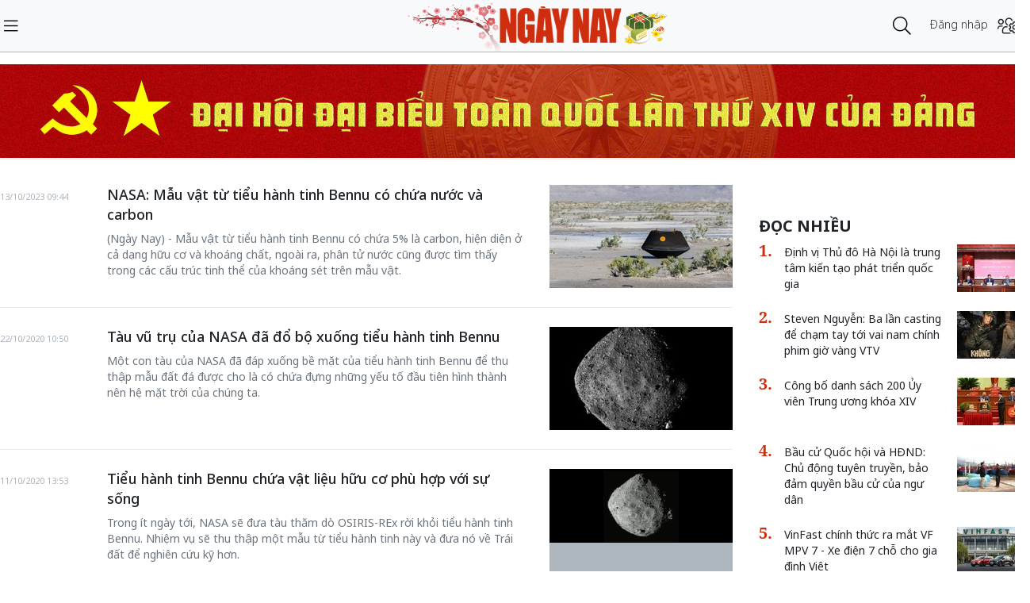

--- FILE ---
content_type: text/html;charset=utf-8
request_url: https://ngaynay.vn/tieu-hanh-tinh-bennu-tag65988.html
body_size: 9827
content:
<!DOCTYPE html> <html lang="vi"> <head> <title>Tiểu hành tinh Bennu - Tin tức cập nhật mới nhất tại Ngaynay.vn | Kết quả trang 1</title> <meta name="description" content="Tieu hanh tinh Bennu - Tổng hợp bài viết cập nhật tin tức, bài viết, video mới nhất về Tiểu hành tinh Bennu trên Ngaynay.vn. Chúc bạn có được thông tin hữu ích cho mình | Trang 1"/> <meta name="keywords" content="Tieu hanh tinh Bennu- Cập nhật tin tức, bài viết, video mới nhất về Tiểu hành tinh Bennu trên Ngaynay.vn"/> <meta name="news_keywords" content="Tieu hanh tinh Bennu- Cập nhật tin tức, bài viết, video mới nhất về Tiểu hành tinh Bennu trên Ngaynay.vn"/> <meta http-equiv="Content-Type" content="text/html; charset=utf-8"/> <meta http-equiv="X-UA-Compatible" content="IE=edge"/> <meta http-equiv="refresh" content="1200"/> <meta name="revisit-after" content="1 days"/> <meta name="viewport" content="width=device-width, initial-scale=1"/> <meta http-equiv="content-language" content="vi"/> <link rel="dns-prefetch" href="//static.ngaynay.vn"/> <link rel="dns-prefetch" href="//www.google-analytics.com"/> <link rel="dns-prefetch" href="//www.googletagmanager.com"/> <link rel="dns-prefetch" href="//stc.za.zaloapp.com"/> <link rel="dns-prefetch" href="//fonts.googleapis.com"/> <script>var cmsConfig={domainDesktop:"https://ngaynay.vn",domainMobile:"https://ngaynay.vn",domainStatic:"https://static.ngaynay.vn/2020/web",domainLog:"https://log.ngaynay.vn",siteId:0,adsLazy:true};var USER_AGENT=window.navigator&&window.navigator.userAgent||"";var IS_MOBILE=/Android|webOS|iPhone|iPad|iPod|BlackBerry|Windows Phone|IEMobile|Mobile Safari|Opera Mini/i.test(USER_AGENT);var IS_REDIRECT=false;if(IS_MOBILE&&!getCookie("isMobile")){setCookie("isMobile",1,30);window.location=window.location.pathname+window.location.search;IS_REDIRECT=true}else{if(getCookie("isMobile")){setCookie("isMobile",1,-1);window.location=window.location.pathname+window.location.search;IS_REDIRECT=true}}function setCookie(c,d,b){var f=new Date;f.setTime(f.getTime()+b*24*60*60*1000);var a="expires="+f.toUTCString();document.cookie=c+"="+d+"; "+a+";path=/;"}function getCookie(b){var c=document.cookie.indexOf(b+"=");var a=c+b.length+1;if(!c&&b!==document.cookie.substring(0,b.length)){return null}if(c===-1){return null}var d=document.cookie.indexOf(";",a);if(d===-1){d=document.cookie.length}return unescape(document.cookie.substring(a,d))};</script> <meta name="robots" content="index,follow,noarchive"/> <meta name="GOOGLEBOT" content="index,follow,noarchive"/> <link rel="shortcut icon" href="https://static.ngaynay.vn/2020/web/styles/img/favicon.ico" type="image/x-icon"/> <meta property="fb:pages" content="1100051476686275"/> <link rel="canonical" href="https://ngaynay.vn/tieu-hanh-tinh-bennu-tag65988.html"/> <meta property="og:site_name" content=""/> <meta property="og:rich_attachment" content="true"/> <meta property="og:type" content="website"/> <meta property="og:url" content="https://ngaynay.vn/tieu-hanh-tinh-bennu-tag65988.html"/> <meta property="og:image" content="https://static.ngaynay.vn/2020/web/styles/img/ngaynay_share.png"/> <meta property="og:image:width" content="600"/> <meta property="og:image:height" content="315"/> <meta property="og:title" content="Tiểu hành tinh Bennu - Tin tức cập nhật mới nhất tại Ngaynay.vn | Kết quả trang 1"/> <meta property="og:description" content="Tieu hanh tinh Bennu - Tổng hợp bài viết cập nhật tin tức, bài viết, video mới nhất về Tiểu hành tinh Bennu trên Ngaynay.vn. Chúc bạn có được thông tin hữu ích cho mình | Trang 1"/> <link rel="preload" href="https://static-cms-ngaynay.epicdn.me/2020/web/styles/css/main.min-1.7.1.css" as="style"> <link rel="stylesheet" href="https://static-cms-ngaynay.epicdn.me/2020/web/styles/css/main.min-1.7.1.css"/> <script type="text/javascript">(function(d,e,j,h,f,c,b){d.GoogleAnalyticsObject=f;d[f]=d[f]||function(){(d[f].q=d[f].q||[]).push(arguments)},d[f].l=1*new Date();c=e.createElement(j),b=e.getElementsByTagName(j)[0];c.async=1;c.src=h;b.parentNode.insertBefore(c,b)})(window,document,"script","//www.google-analytics.com/analytics.js","ga");if(!IS_REDIRECT){ga("create","UA-70876419-1","auto");ga("create","UA-92738947-1","auto","clientTracker");ga("send","pageview");ga("clientTracker.send","pageview")};</script> <script async src="https://www.googletagmanager.com/gtag/js?id=G-4YTJR59M4V"></script> <script>if(!IS_REDIRECT){window.dataLayer=window.dataLayer||[];function gtag(){dataLayer.push(arguments)}gtag("js",new Date());gtag("config","G-4YTJR59M4V")};</script> <script async defer src="https://static.ngaynay.vn/2020/web/js/analytics.min.js?v=1.0"></script> <script src="https://ngaynay.vn/ads?object_type=2&object_id=0"></script> <script async src="https://sp.zalo.me/plugins/sdk.js"></script> <script type="application/ld+json">{"@context": "http://schema.org","@type": "Organization","name": "","url": "https://ngaynay.vn","logo": "https://static.ngaynay.vn/2020/web/styles/img/ngaynay_share.png","contactPoint": [{"@type": "ContactPoint","telephone": "+84-962-341-234","contactType": "customer service"}]}</script></head> <body> <div class="wrapper category-page "> <header class="site-header"> <div class="container"> <div class="row"> <div class="col-23 order-2"> <a href="/" class="site-header__logo" title="">NgayNay.vn</a> </div> <div class="col-9 order-1"> <button class="site-header__menu-button h-100"> <i class="fal fa-bars"></i> </button> </div> <div class="col-7 justify-content-end d-flex order-3"> <div class="site-header__more search-login"> <div class="search-wrap"> <input type="text" class="search-input txtsearch" placeholder="Nhập từ khóa tìm kiếm"> <button class="search-button btn_search"><i class="fal fa-search"></i></button> </div> <div class="login-wrap dropdown" id="header-profile"> <a href="javascript:void(0);" class="login-button" onclick="ME.loginDialog();"> <span class="text-login">Đăng nhập</span> <i onclick="ME.loginDialog();" title="Đăng nhập" class="fal fa-users-cog"></i> </a> </div> </div> </div> </div> </div> </header> <nav class="desktop-nav"> <section class="first-nav"> <ul class="menu"> <li> <a href="https://ngaynay.vn" title="Trang chủ">Trang chủ</a> </li> <li data-id="99" class="red-bg "> <a href="https://ngaynay.vn/pay/" title="Special Today">Special Today</a> </li> <li data-id="47" class=""> <a href="https://ngaynay.vn/van-hoa/" title="Văn hoá">Văn hoá</a> </li> <li data-id="73" class=""> <a href="https://ngaynay.vn/giao-duc/" title="Giáo dục">Giáo dục</a> </li> <li data-id="81" class=""> <a href="https://ngaynay.vn/khoa-hoc/" title="Khoa học">Khoa học</a> <i class="fal fa-angle-right"></i> <section class="second-nav"> <h3 class="heading-cate">Khoa học</h3> <ul class="menu__sub"> <li data-id="28"><a href="https://ngaynay.vn/moi-truong/" title="Môi trường">Môi trường</a></li> <li data-id="69"><a href="https://ngaynay.vn/cong-nghe/" title="Công nghệ">Công nghệ</a></li> </ul> </section> </li> <li data-id="83" class=""> <a href="https://ngaynay.vn/di-san/" title="Di sản">Di sản</a> </li> <li data-id="29" class=""> <a href="https://ngaynay.vn/suc-khoe/" title="Sức khỏe">Sức khỏe</a> <i class="fal fa-angle-right"></i> <section class="second-nav"> <h3 class="heading-cate">Sức khỏe</h3> <ul class="menu__sub"> <li data-id="40"><a href="https://ngaynay.vn/song-an-toan/" title="Sống an toàn">Sống an toàn</a></li> <li data-id="42"><a href="https://ngaynay.vn/dinh-duong/" title="Dinh dưỡng">Dinh dưỡng</a></li> <li data-id="44"><a href="https://ngaynay.vn/thuoc-hay/" title="Thuốc hay">Thuốc hay</a></li> </ul> </section> </li> <li data-id="3" class=""> <a href="https://ngaynay.vn/tam-nhin-unesco/" title="Tầm nhìn UNESCO">Tầm nhìn UNESCO</a> </li> <li data-id="30" class=""> <a href="https://ngaynay.vn/du-lich/" title="Du lịch">Du lịch</a> <i class="fal fa-angle-right"></i> <section class="second-nav"> <h3 class="heading-cate">Du lịch</h3> <ul class="menu__sub"> <li data-id="45"><a href="https://ngaynay.vn/diem-den/" title="Điểm đến">Điểm đến</a></li> <li data-id="46"><a href="https://ngaynay.vn/trai-nghiem/" title="Trải nghiệm">Trải nghiệm</a></li> <li data-id="49"><a href="https://ngaynay.vn/khach-san/" title="Khách sạn">Khách sạn</a></li> <li data-id="50"><a href="https://ngaynay.vn/am-thuc/" title="Ẩm thực">Ẩm thực</a></li> <li data-id="48"><a href="https://ngaynay.vn/phuong-tien/" title="Phương tiện">Phương tiện</a></li> </ul> </section> </li> <li data-id="80" class=""> <a href="https://ngaynay.vn/Datnuoc-Connguoi/" title="Đất nước - Con người">Đất nước - Con người</a> </li> <li data-id="5" class=""> <a href="https://ngaynay.vn/the-gioi/" title="Thế giới">Thế giới</a> <i class="fal fa-angle-right"></i> <section class="second-nav"> <h3 class="heading-cate">Thế giới</h3> <ul class="menu__sub"> <li data-id="7"><a href="https://ngaynay.vn/binh-luan/" title="Bình luận">Bình luận</a></li> <li data-id="35"><a href="https://ngaynay.vn/ho-so/" title="Hồ sơ">Hồ sơ</a></li> </ul> </section> </li> <li data-id="2" class=""> <a href="https://ngaynay.vn/van-hoa-doanh-nghiep/" title="Văn hóa Doanh nghiệp">Văn hóa Doanh nghiệp</a> </li> <li data-id="16" class=""> <a href="https://ngaynay.vn/khong-gian-song-1/" title="Không gian sống">Không gian sống</a> </li> <li data-id="100" class=""> <a href="https://ngaynay.vn/phat-trien-ben-vung/" title="Phát triển bền vững">Phát triển bền vững</a> <i class="fal fa-angle-right"></i> <section class="second-nav"> <h3 class="heading-cate">Phát triển bền vững</h3> <ul class="menu__sub"> <li data-id="102"><a href="https://ngaynay.vn/chuyen-doi-so/" title="Chuyển đổi số">Chuyển đổi số</a></li> <li data-id="103"><a href="https://ngaynay.vn/kinh-te-xanh/" title="Kinh tế xanh">Kinh tế xanh</a></li> <li data-id="101"><a href="https://ngaynay.vn/csr/" title="CSR">CSR</a></li> </ul> </section> </li> <li data-id="104" class=""> <a href="https://ngaynay.vn/xu-huong/" title="Xu hướng">Xu hướng</a> <i class="fal fa-angle-right"></i> <section class="second-nav"> <h3 class="heading-cate">Xu hướng</h3> <ul class="menu__sub"> <li data-id="105"><a href="https://ngaynay.vn/lam-dep-1/" title="Làm đẹp">Làm đẹp</a></li> <li data-id="107"><a href="https://ngaynay.vn/thoi-trang/" title="Thời trang">Thời trang</a></li> <li data-id="108"><a href="https://ngaynay.vn/tieu-dung/" title="Tiêu dùng">Tiêu dùng</a></li> <li data-id="109"><a href="https://ngaynay.vn/giai-tri-1/" title="Giải trí">Giải trí</a></li> <li data-id="106"><a href="https://ngaynay.vn/the-thao-1/" title="Thể thao">Thể thao</a></li> <li data-id="110"><a href="https://ngaynay.vn/talk/" title="Talk &amp; See">Talk &amp; See</a></li> <li data-id="111"><a href="https://ngaynay.vn/trending/" title="Trending">Trending</a></li> </ul> </section> </li> <li><span class="w-100 border-top mt-3 mb-3"></span></li> <li data-id="91" class=""> <a href="https://ngaynay.vn/phatgiao/" title="Phật giáo" target="_blank">Phật giáo</a> </li> <li data-id="68" class=""> <a href="https://ngaynay.vn/xe/" title="Xe và Công nghệ" target="_blank">Xe và Công nghệ</a> </li> <li data-id="98" class=""> <a href="https://ngaynay.vn/e-paper/" title="E-PAPER">E-PAPER</a> </li> <li data-id="78" class=""> <a href="https://ngaynay.vn/news-game/" title="News Game">News Game</a> </li> <li data-id="77" class=""> <a href="https://ngaynay.vn/Longform/" title="Longform">Longform</a> </li> </ul> </section> </nav> <div class="site-body"> <div class="container"> <div id="adsWeb_AdsTop" class="banner clearfix" data-platform="1" data-position="Web_AdsTop"> <script>if(typeof Web_AdsTop!="undefined"){window.CMS_BANNER.pushAds(Web_AdsTop,"adsWeb_AdsTop")}else{document.getElementById("adsWeb_AdsTop").style.display="none"};</script> </div> <div class="row"> <div class="col"> <ul class="breadcrumb breadcrumb--detail"> <li class="main-cate"> <a href="https://ngaynay.vn/tieu-hanh-tinh-bennu-tag65988.html" title="Tag &quot;Tiểu hành tinh Bennu&quot;"><h1>Tag &quot;Tiểu hành tinh Bennu&quot;</h1></a> </li> </ul> </div> </div> <div class="row justify-content-between border-top pt-5 pb-6"> <div class="col-28"> <div class="timeline-global has-thumb-right content-list"> <article class="story" data-id="139255"> <figure class="story__thumb"> <a href="https://ngaynay.vn/nasa-mau-vat-tu-tieu-hanh-tinh-bennu-co-chua-nuoc-va-carbon-post139255.html" title="NASA: Mẫu vật từ tiểu hành tinh Bennu có chứa nước và carbon"> <img class="lazyload" src="[data-uri]" data-src="https://image.ngaynay.vn/231x130/Uploaded/2026/vowkxpiu/2023_10_13/osiris-rex-sample-returnjpgpc-adaptivefullmedium-7755.jpg" alt="Khoang tàu vũ trụ OSIRIS-REx của NASA, mang theo mẫu vật lấy từ bề mặt tiểu hành tinh Bennu, sau khi được thả xuống sa mạc bang Utah, Mỹ ngày 24/9/2023."> </a> </figure> <h5 class="story__heading"> <a class="cms-link" href="https://ngaynay.vn/nasa-mau-vat-tu-tieu-hanh-tinh-bennu-co-chua-nuoc-va-carbon-post139255.html" title="NASA: Mẫu vật từ tiểu hành tinh Bennu có chứa nước và carbon"> NASA: Mẫu vật từ tiểu hành tinh Bennu có chứa nước và carbon </a> </h5> <div class="story__meta"> <time datetime="2023-10-13T09:44:49+0700"> 13/10/2023 09:44 </time></div> <div class="story__summary">(Ngày Nay) - Mẫu vật từ tiểu hành tinh Bennu có chứa 5% là carbon, hiện diện ở cả dạng hữu cơ và khoáng chất, ngoài ra, phân tử nước cũng được tìm thấy trong các cấu trúc tinh thể của khoáng sét trên mẫu vật.</div> </article> <article class="story" data-id="98275"> <figure class="story__thumb"> <a href="https://ngaynay.vn/tau-vu-tru-cua-nasa-da-do-bo-xuong-tieu-hanh-tinh-bennu-post98275.html" title="Tàu vũ trụ của NASA đã đổ bộ xuống tiểu hành tinh Bennu"> <img class="lazyload" src="[data-uri]" data-src="https://image.ngaynay.vn/231x130/Uploaded/2026/pcpc/2020_10_22/kh2_OIDU.jpg" alt="Tàu vũ trụ của NASA đã đổ bộ xuống tiểu hành tinh Bennu"> </a> </figure> <h5 class="story__heading"> <a class="cms-link" href="https://ngaynay.vn/tau-vu-tru-cua-nasa-da-do-bo-xuong-tieu-hanh-tinh-bennu-post98275.html" title="Tàu vũ trụ của NASA đã đổ bộ xuống tiểu hành tinh Bennu"> Tàu vũ trụ của NASA đã đổ bộ xuống tiểu hành tinh Bennu </a> </h5> <div class="story__meta"> <time datetime="2020-10-22T10:50:19+0700"> 22/10/2020 10:50 </time></div> <div class="story__summary">Một con tàu của NASA đã đáp xuống bề mặt của tiểu hành tinh Bennu để thu thập mẫu đất đá được cho là có chứa đựng những yếu tố đầu tiên hình thành nên hệ mặt trời của chúng ta. <div></div></div> </article> <article class="story" data-id="97771"> <figure class="story__thumb"> <a href="https://ngaynay.vn/tieu-hanh-tinh-bennu-chua-vat-lieu-huu-co-phu-hop-voi-su-song-post97771.html" title="Tiểu hành tinh Bennu chứa vật liệu hữu cơ phù hợp với sự sống"> <img class="lazyload" src="[data-uri]" data-src="https://image.ngaynay.vn/Uploaded/2026/pcpc/2020_10_11/kh1_HHQC.gif" alt="Tiểu hành tinh Bennu nổi tiếng."> </a> </figure> <h5 class="story__heading"> <a class="cms-link" href="https://ngaynay.vn/tieu-hanh-tinh-bennu-chua-vat-lieu-huu-co-phu-hop-voi-su-song-post97771.html" title="Tiểu hành tinh Bennu chứa vật liệu hữu cơ phù hợp với sự sống"> Tiểu hành tinh Bennu chứa vật liệu hữu cơ phù hợp với sự sống </a> </h5> <div class="story__meta"> <time datetime="2020-10-11T13:53:00+0700"> 11/10/2020 13:53 </time></div> <div class="story__summary">Trong ít ngày tới, NASA sẽ đưa tàu thăm dò OSIRIS-REx rời khỏi tiểu hành tinh Bennu. Nhiệm vụ sẽ thu thập một mẫu từ tiểu hành tinh này và đưa nó về Trái đất để nghiên cứu kỹ hơn. <div></div></div> </article> </div> <button type="button" class="btn btn-primary btn-timeline-more mt-5 control__loadmore" data-page="1" data-zone="0" data-type="tag" data-bydate="" data-phrase="Tiểu hành tinh Bennu" data-tag="0">Xem thêm</button> </div> <div class="col-10"> <div class="sidebar"> <div id="adsWeb_AdsRightTop" class="banner clearfix" data-platform="1" data-position="Web_AdsRightTop"> <script>if(typeof Web_AdsRightTop!="undefined"){window.CMS_BANNER.pushAds(Web_AdsRightTop,"adsWeb_AdsRightTop")}else{document.getElementById("adsWeb_AdsRightTop").style.display="none"};</script> </div> <div class="box-style-7"> <div class="box-heading"><h3><a href="#" title="Đọc nhiều"><span>Đọc nhiều</span></a></h3></div> <div class="box-content"> <article class="story"> <figure class="story__thumb"> <a href="https://ngaynay.vn/dinh-vi-thu-do-ha-noi-la-trung-tam-kien-tao-phat-trien-quoc-gia-post168387.html" title="Định vị Thủ đô Hà Nội là trung tâm kiến tạo phát triển quốc gia"> <img class="lazyload" src="[data-uri]" data-src="https://image.ngaynay.vn/80x60/Uploaded/2026/unwpxljwq/2026_01_14/screenshot-2026-01-14-161107-477-6672.png" alt="Bí thư Thành ủy Hà Nội Nguyễn Duy Ngọc và các đồng chí Thường trực Thành ủy chủ trì hội nghị. "> </a> </figure> <h5 class="story__heading"> <a class="cms-link" href="https://ngaynay.vn/dinh-vi-thu-do-ha-noi-la-trung-tam-kien-tao-phat-trien-quoc-gia-post168387.html" title="Định vị Thủ đô Hà Nội là trung tâm kiến tạo phát triển quốc gia"> Định vị Thủ đô Hà Nội là trung tâm kiến tạo phát triển quốc gia </a> </h5> </article> <article class="story"> <figure class="story__thumb"> <a href="https://ngaynay.vn/steven-nguyen-ba-lan-casting-de-cham-tay-toi-vai-nam-chinh-phim-gio-vang-vtv-post168468.html" title="Steven Nguyễn: Ba lần casting để chạm tay tới vai nam chính phim giờ vàng VTV"> <img class="lazyload" src="[data-uri]" data-src="https://image.ngaynay.vn/80x60/Uploaded/2026/ycgvppwi/2026_01_17/613128601-17859824841579581-7215980964806839378-n-3733-3058.jpg" alt="Steven Nguyễn: Ba lần casting để chạm tay tới vai nam chính phim giờ vàng VTV"> </a> </figure> <h5 class="story__heading"> <a class="cms-link" href="https://ngaynay.vn/steven-nguyen-ba-lan-casting-de-cham-tay-toi-vai-nam-chinh-phim-gio-vang-vtv-post168468.html" title="Steven Nguyễn: Ba lần casting để chạm tay tới vai nam chính phim giờ vàng VTV"> Steven Nguyễn: Ba lần casting để chạm tay tới vai nam chính phim giờ vàng VTV </a> </h5> </article> <article class="story"> <figure class="story__thumb"> <a href="https://ngaynay.vn/cong-bo-danh-sach-200-uy-vien-trung-uong-khoa-xiv-post168664.html" title="Công bố danh sách 200 Ủy viên Trung ương khóa XIV"> <img class="lazyload" src="[data-uri]" data-src="https://image.ngaynay.vn/80x60/Uploaded/2026/pccycivo/2026_01_22/1000057836-4255-5447.jpg" alt="Tổng Bí thư Tô Lâm cùng các đồng chí lãnh đạo Đảng và Nhà nước bỏ phiếu bầu Ủy viên Trung ương chính thức và Ủy viên dự khuyết Ban Chấp hành Trung ương Đảng khóa XIV."> </a> </figure> <h5 class="story__heading"> <a class="cms-link" href="https://ngaynay.vn/cong-bo-danh-sach-200-uy-vien-trung-uong-khoa-xiv-post168664.html" title="Công bố danh sách 200 Ủy viên Trung ương khóa XIV"> Công bố danh sách 200 Ủy viên Trung ương khóa XIV </a> </h5> </article> <article class="story"> <figure class="story__thumb"> <a href="https://ngaynay.vn/bau-cu-quoc-hoi-va-hdnd-chu-dong-tuyen-truyen-bao-dam-quyen-bau-cu-cua-ngu-dan-post168483.html" title="Bầu cử Quốc hội và HĐND: Chủ động tuyên truyền, bảo đảm quyền bầu cử của ngư dân"> <img class="lazyload" src="[data-uri]" data-src="https://image.ngaynay.vn/80x60/Uploaded/2026/pcpc/2026_01_17/12-5002-4463.jpg" alt="Bầu cử Quốc hội và HĐND: Chủ động tuyên truyền, bảo đảm quyền bầu cử của ngư dân"> </a> </figure> <h5 class="story__heading"> <a class="cms-link" href="https://ngaynay.vn/bau-cu-quoc-hoi-va-hdnd-chu-dong-tuyen-truyen-bao-dam-quyen-bau-cu-cua-ngu-dan-post168483.html" title="Bầu cử Quốc hội và HĐND: Chủ động tuyên truyền, bảo đảm quyền bầu cử của ngư dân"> Bầu cử Quốc hội và HĐND: Chủ động tuyên truyền, bảo đảm quyền bầu cử của ngư dân </a> </h5> </article> <article class="story"> <figure class="story__thumb"> <a href="https://ngaynay.vn/vinfast-chinh-thuc-ra-mat-vf-mpv-7-xe-dien-7-cho-cho-gia-dinh-viet-post168584.html" title="VinFast chính thức ra mắt VF MPV 7 - Xe điện 7 chỗ cho gia đình Việt"> <img class="lazyload" src="[data-uri]" data-src="https://image.ngaynay.vn/80x60/Uploaded/2026/uncdwpjwq/2026_01_20/a1-7123-2293.jpg" alt="VinFast chính thức ra mắt VF MPV 7 - Xe điện 7 chỗ cho gia đình Việt"> </a> </figure> <h5 class="story__heading"> <a class="cms-link" href="https://ngaynay.vn/vinfast-chinh-thuc-ra-mat-vf-mpv-7-xe-dien-7-cho-cho-gia-dinh-viet-post168584.html" title="VinFast chính thức ra mắt VF MPV 7 - Xe điện 7 chỗ cho gia đình Việt"> VinFast chính thức ra mắt VF MPV 7 - Xe điện 7 chỗ cho gia đình Việt </a> </h5> </article> </div> </div> <div class="slider-style-4"> <div class="box-heading"> <h2><a href="https://ngaynay.vn/doi-thoai/" title="Đối thoại"><span>Đối thoại</span></a></h2> <div class="dots-container"></div> </div> <div class="box-content"> <div class="wrap"> <article class="story"> <figure class="story__thumb"> <a href="https://ngaynay.vn/theo-dau-chan-nguoi-ve-pac-bo-ve-coi-nguon-cua-cach-mang-post166869.html" title="Theo dấu chân Người về Pác Bó: Về cội nguồn của Cách mạng"> <img data-lazy="https://image.ngaynay.vn/100x100/Uploaded/2026/ycgvppwi/2025_11_28/anh-1-7376-4656.png" alt="Dòng suối Lê-nin trong vắt dưới ánh nắng"> </a> </figure> <h5 class="story__heading"> <a class="cms-link" href="https://ngaynay.vn/theo-dau-chan-nguoi-ve-pac-bo-ve-coi-nguon-cua-cach-mang-post166869.html" title="Theo dấu chân Người về Pác Bó: Về cội nguồn của Cách mạng"> Theo dấu chân Người về Pác Bó: Về cội nguồn của Cách mạng </a> </h5> <div class="story__meta"> <a class="author" href="#" title="Hoàng Anh - Xuân Đức">Hoàng Anh - Xuân Đức</a> </div> </article> <article class="story"> <figure class="story__thumb"> <a href="https://ngaynay.vn/niem-tin-cong-chinh-post164969.html" title="Niềm tin công chính"> <img data-lazy="https://image.ngaynay.vn/100x100/Uploaded/2026/znaeng/2025_10_04/anh-man-hinh-2025-10-03-luc-212952-1759501800675478062637-4240-7450.jpg" alt="Bà Hoàng Thị Hường (còn gọi Hoàng Hường, 38 tuổi) vừa bị Cơ quan Cảnh sát điều tra, Bộ Công an khởi tố ngày 3/10."> </a> </figure> <h5 class="story__heading"> <a class="cms-link" href="https://ngaynay.vn/niem-tin-cong-chinh-post164969.html" title="Niềm tin công chính"> Niềm tin công chính </a> </h5> <div class="story__meta"> <a class="author" href="#" title="Phạm Gia Hiền">Phạm Gia Hiền</a> </div> </article> <article class="story"> <figure class="story__thumb"> <a href="https://ngaynay.vn/luat-du-lieu-2024-hoan-thien-quan-ly-nha-nuoc-thuc-day-chinh-phu-so-va-kinh-te-so-post164155.html" title="Luật Dữ liệu 2024: Hoàn thiện quản lý nhà nước, thúc đẩy chính phủ số và kinh tế số"> <img data-lazy="https://image.ngaynay.vn/100x100/Uploaded/2026/wpxlldxwp/2025_09_09/anh-chup-man-hinh-2025-09-09-luc-064637-5419-5998.png" alt="Luật Dữ liệu góp phần phục vụ công cuộc chuyển đổi số quốc gia, xây dựng Chính phủ điện tử, Chính phủ số, kinh tế số, xã hội số"> </a> </figure> <h5 class="story__heading"> <a class="cms-link" href="https://ngaynay.vn/luat-du-lieu-2024-hoan-thien-quan-ly-nha-nuoc-thuc-day-chinh-phu-so-va-kinh-te-so-post164155.html" title="Luật Dữ liệu 2024: Hoàn thiện quản lý nhà nước, thúc đẩy chính phủ số và kinh tế số"> Luật Dữ liệu 2024: Hoàn thiện quản lý nhà nước, thúc đẩy chính phủ số và kinh tế số </a> </h5> <div class="story__meta"> </div> </article> <article class="story"> <figure class="story__thumb"> <a href="https://ngaynay.vn/luat-du-lieu-2024-tai-nguyen-du-lieu-phat-trien-toan-dien-kinh-te-so-post164154.html" title="Luật Dữ liệu 2024: Tài nguyên dữ liệu, phát triển toàn diện kinh tế số"> <img data-lazy="https://image.ngaynay.vn/100x100/Uploaded/2026/wpxlldxwp/2025_09_09/anh-chup-man-hinh-2025-09-09-luc-064129-810-8368.png" alt="Đại tướng Lương Tam Quang - Bộ trưởng Bộ Công an phát biểu về sàn dữ liệu tại Việt Nam."> </a> </figure> <h5 class="story__heading"> <a class="cms-link" href="https://ngaynay.vn/luat-du-lieu-2024-tai-nguyen-du-lieu-phat-trien-toan-dien-kinh-te-so-post164154.html" title="Luật Dữ liệu 2024: Tài nguyên dữ liệu, phát triển toàn diện kinh tế số"> Luật Dữ liệu 2024: Tài nguyên dữ liệu, phát triển toàn diện kinh tế số </a> </h5> <div class="story__meta"> </div> </article> <article class="story"> <figure class="story__thumb"> <a href="https://ngaynay.vn/luat-du-lieu-2024-hanh-lang-phap-ly-vung-chac-thuc-day-kinh-te-phat-trien-post163561.html" title="Luật Dữ liệu 2024: Hành lang pháp lý vững chắc, thúc đẩy kinh tế phát triển"> <img data-lazy="https://image.ngaynay.vn/100x100/Uploaded/2026/wpxlldxwp/2025_08_21/c1-5331-9117.png" alt="Hình ảnh: Đại biểu Quốc hội họp tổ, đề xuất thúc đẩy kinh tế dữ liệu phát triển. Ảnh: TTXVN"> </a> </figure> <h5 class="story__heading"> <a class="cms-link" href="https://ngaynay.vn/luat-du-lieu-2024-hanh-lang-phap-ly-vung-chac-thuc-day-kinh-te-phat-trien-post163561.html" title="Luật Dữ liệu 2024: Hành lang pháp lý vững chắc, thúc đẩy kinh tế phát triển"> Luật Dữ liệu 2024: Hành lang pháp lý vững chắc, thúc đẩy kinh tế phát triển </a> </h5> <div class="story__meta"> </div> </article> </div> </div> </div> <div class="slider-style-5"> <div class="box-heading"> <h2><a href="https://ngaynay.vn/Longform/" title="Longform"><span>Longform</span><i class="icon icon--sunset"></i></a></h2> </div> <div class="box-content"> <div class="wrap"> <article class="story"> <figure class="story__thumb"> <a href="https://ngaynay.vn/toan-van-bao-cao-cua-ban-chap-hanh-trung-uong-dang-khoa-xiii-ve-cac-van-kien-trinh-dai-hoi-xiv-cua-dang-post168575.html" title="Toàn văn Báo cáo của Ban Chấp hành Trung ương Đảng khóa XIII về các văn kiện trình Đại hội XIV của Đảng"> <img data-lazy="https://image.ngaynay.vn/230x355/Uploaded/2026/jqkpvowk/2026_01_20/do-vang-don-gian-thong-bao-nghi-le-loi-chuc-mung-ngay-quoc-khanh-viet-nam-29-304-15-banner-1800-x-3200-px-4567-9263.png" alt="Toàn văn Báo cáo của Ban Chấp hành Trung ương Đảng khóa XIII về các văn kiện trình Đại hội XIV của Đảng"> </a> </figure> <h5 class="story__heading"> <a class="cms-link" href="https://ngaynay.vn/toan-van-bao-cao-cua-ban-chap-hanh-trung-uong-dang-khoa-xiii-ve-cac-van-kien-trinh-dai-hoi-xiv-cua-dang-post168575.html" title="Toàn văn Báo cáo của Ban Chấp hành Trung ương Đảng khóa XIII về các văn kiện trình Đại hội XIV của Đảng"> Toàn văn Báo cáo của Ban Chấp hành Trung ương Đảng khóa XIII về các văn kiện trình Đại hội XIV của Đảng <i class="icon icon--longform"></i> </a> </h5> <div class="story__meta"> <time datetime="2026-01-20T10:31:00+0700"> 20/01/2026 10:31 </time></div> </article> <article class="story"> <figure class="story__thumb"> <a href="https://ngaynay.vn/xay-dung-dang-bo-quan-doi-mau-muc-tieu-bieu-ngang-tam-nhiem-vu-post168561.html" title="Xây dựng Đảng bộ Quân đội mẫu mực, tiêu biểu, ngang tầm nhiệm vụ"> <img data-lazy="https://image.ngaynay.vn/230x355/Uploaded/2026/znaeng/2026_01_19/trang-vang-xanh-la-dam-don-gian-thanh-lich-thong-bao-lich-nghi-tet-duong-lich-nguyen-dan-viet-nam-facebook-post-1800-x-3200-px-6230-9148.png" alt="Xây dựng Đảng bộ Quân đội mẫu mực, tiêu biểu, ngang tầm nhiệm vụ"> </a> </figure> <h5 class="story__heading"> <a class="cms-link" href="https://ngaynay.vn/xay-dung-dang-bo-quan-doi-mau-muc-tieu-bieu-ngang-tam-nhiem-vu-post168561.html" title="Xây dựng Đảng bộ Quân đội mẫu mực, tiêu biểu, ngang tầm nhiệm vụ"> Xây dựng Đảng bộ Quân đội mẫu mực, tiêu biểu, ngang tầm nhiệm vụ <i class="icon icon--longform"></i> </a> </h5> <div class="story__meta"> <time datetime="2026-01-19T22:14:28+0700"> 19/01/2026 22:14 </time></div> </article> <article class="story"> <figure class="story__thumb"> <a href="https://ngaynay.vn/thu-do-ha-noi-voi-su-menh-tien-phong-san-sang-hien-thuc-hoa-tam-nhin-dai-hoi-lan-thu-xiv-cua-dang-post168537.html" title="Thủ đô Hà Nội với sứ mệnh tiên phong, sẵn sàng hiện thực hóa tầm nhìn Đại hội lần thứ XIV của Đảng"> <img data-lazy="https://image.ngaynay.vn/230x355/Uploaded/2026/znaeng/2026_01_19/banner-le-tong-ket-tat-nien-tiec-cuoi-nam-hien-dai-xanh-1800-x-3200-px-3-6885-8484.png" alt="Thủ đô Hà Nội với sứ mệnh tiên phong, sẵn sàng hiện thực hóa tầm nhìn Đại hội lần thứ XIV của Đảng"> </a> </figure> <h5 class="story__heading"> <a class="cms-link" href="https://ngaynay.vn/thu-do-ha-noi-voi-su-menh-tien-phong-san-sang-hien-thuc-hoa-tam-nhin-dai-hoi-lan-thu-xiv-cua-dang-post168537.html" title="Thủ đô Hà Nội với sứ mệnh tiên phong, sẵn sàng hiện thực hóa tầm nhìn Đại hội lần thứ XIV của Đảng"> Thủ đô Hà Nội với sứ mệnh tiên phong, sẵn sàng hiện thực hóa tầm nhìn Đại hội lần thứ XIV của Đảng <i class="icon icon--longform"></i> </a> </h5> <div class="story__meta"> <time datetime="2026-01-19T14:49:28+0700"> 19/01/2026 14:49 </time></div> </article> <article class="story"> <figure class="story__thumb"> <a href="https://ngaynay.vn/dau-an-nhiem-ky-vuot-qua-chinh-minh-truong-thanh-vuot-bac-post168549.html" title="Dấu ấn nhiệm kỳ: &quot;Vượt qua chính mình, trưởng thành vượt bậc&quot;"> <img data-lazy="https://image.ngaynay.vn/230x355/Uploaded/2026/jqkpvowk/2026_01_19/beige-black-bold-simple-travel-youtube-thumbnail-1800-x-3200-px-1-7101-6422.png" alt="Dấu ấn nhiệm kỳ: &quot;Vượt qua chính mình, trưởng thành vượt bậc&quot;"> </a> </figure> <h5 class="story__heading"> <a class="cms-link" href="https://ngaynay.vn/dau-an-nhiem-ky-vuot-qua-chinh-minh-truong-thanh-vuot-bac-post168549.html" title="Dấu ấn nhiệm kỳ: &quot;Vượt qua chính mình, trưởng thành vượt bậc&quot;"> Dấu ấn nhiệm kỳ: &quot;Vượt qua chính mình, trưởng thành vượt bậc&quot; <i class="icon icon--longform"></i> </a> </h5> <div class="story__meta"> <time datetime="2026-01-19T14:46:10+0700"> 19/01/2026 14:46 </time></div> </article> <article class="story"> <figure class="story__thumb"> <a href="https://ngaynay.vn/khoi-day-tinh-than-yeu-nuoc-y-chi-quyet-tam-thuc-hien-thang-loi-muc-tieu-chien-luoc-trong-ky-nguyen-moi-post168504.html" title="Khơi dậy tinh thần yêu nước, ý chí quyết tâm thực hiện thắng lợi mục tiêu chiến lược trong kỷ nguyên mới"> <img data-lazy="https://image.ngaynay.vn/Uploaded/2026/znaeng/2026_01_18/beige-and-brown-minimalist-moodboard-photo-collage-flyer-a4-1-4835-2101.gif" alt="Khơi dậy tinh thần yêu nước, ý chí quyết tâm thực hiện thắng lợi mục tiêu chiến lược trong kỷ nguyên mới"> </a> </figure> <h5 class="story__heading"> <a class="cms-link" href="https://ngaynay.vn/khoi-day-tinh-than-yeu-nuoc-y-chi-quyet-tam-thuc-hien-thang-loi-muc-tieu-chien-luoc-trong-ky-nguyen-moi-post168504.html" title="Khơi dậy tinh thần yêu nước, ý chí quyết tâm thực hiện thắng lợi mục tiêu chiến lược trong kỷ nguyên mới"> Khơi dậy tinh thần yêu nước, ý chí quyết tâm thực hiện thắng lợi mục tiêu chiến lược trong kỷ nguyên mới <i class="icon icon--longform"></i> </a> </h5> <div class="story__meta"> <time datetime="2026-01-18T16:30:42+0700"> 18/01/2026 16:30 </time></div> </article> </div> </div> </div> <div id="adsWeb_AdsRightSticky" class="banner clearfix" data-platform="1" data-position="Web_AdsRightSticky"> <script>if(typeof Web_AdsRightSticky!="undefined"){window.CMS_BANNER.pushAds(Web_AdsRightSticky,"adsWeb_AdsRightSticky")}else{document.getElementById("adsWeb_AdsRightSticky").style.display="none"};</script> </div> </div> </div> </div> </div> </div> </div> <footer class="site-footer"> <div class="container"> <div class="row pt-3 pb-3"> <div class="col-19"> <div class="logo-zone"> <a class="site-logo d-inline-flex" href="/" title=""></a> <span class="text d-flex mt-1">Tạp chí điện tử của Liên hiệp các Hội UNESCO Việt Nam</span> </div> <div class="footer-info mt-1"> <p class=""><b>Chủ tịch HĐBT</b>: Nguyễn Xuân Thắng</p> <p class=""><b>Phó Chủ tịch HĐBT</b>: Nguyễn Hùng Sơn</p> <p class=""><b>Tổng Biên tập</b>: Trần Văn Mạnh</p> <p class=""><b>Phó Tổng Biên tập</b>: Phạm Hữu Quang, Lê Thị Lương, Nguyễn Lệ Hằng</p> </div> </div> <div class="col-19 text-right align-self-end"> <p class="">Giấy phép hoạt động báo chí số 160/GP-BTTTT cấp ngày 11/6/2024</p> <p class=""><b>Tòa soạn</b>: Phòng 201 + 202, Nhà B5, Khu Ngoại giao đoàn 298 Kim Mã, Ba Đình, Hà Nội</p> <p class=""><b>Văn phòng đại diện tại TP.HCM</b>: Lầu 2-3, 58 Nguyễn Bỉnh Khiêm, phường Đa Kao, Quận 1</p> <p class=""><b>Hotline</b>: 096.234.1234 &nbsp&nbsp &nbsp&nbsp &nbsp&nbsp <b>Email</b>: <a href="mailto:toasoan@ngaynay.vn" rel="nofollow noopener" target="_blank">toasoan@ngaynay.vn</a></p> </div> </div> </div> </footer> <script src="https://static-cms-ngaynay.epicdn.me/2020/web/js/main.min-1.4.5.js"></script> <div id="adsWeb_AdsBalloon" class="banner clearfix" data-platform="1" data-position="Web_AdsBalloon"> <script>if(typeof Web_AdsBalloon!="undefined"){window.CMS_BANNER.pushAds(Web_AdsBalloon,"adsWeb_AdsBalloon")}else{document.getElementById("adsWeb_AdsBalloon").style.display="none"};</script> </div> <script>if(typeof CMS_BANNER!="undefined"){CMS_BANNER.display()};</script> <div id="fb-root"></div> <script type="text/javascript">window.fbAsyncInit=function(){FB.init({appId:"1136246767067870",xfbml:true,version:"v2.7"})};(function(e,a,f){var c,b=e.getElementsByTagName(a)[0];if(e.getElementById(f)){return}c=e.createElement(a);c.id=f;c.src="//connect.facebook.net/en_US/sdk.js";b.parentNode.insertBefore(c,b)}(document,"script","facebook-jssdk"));</script> </body> </html>